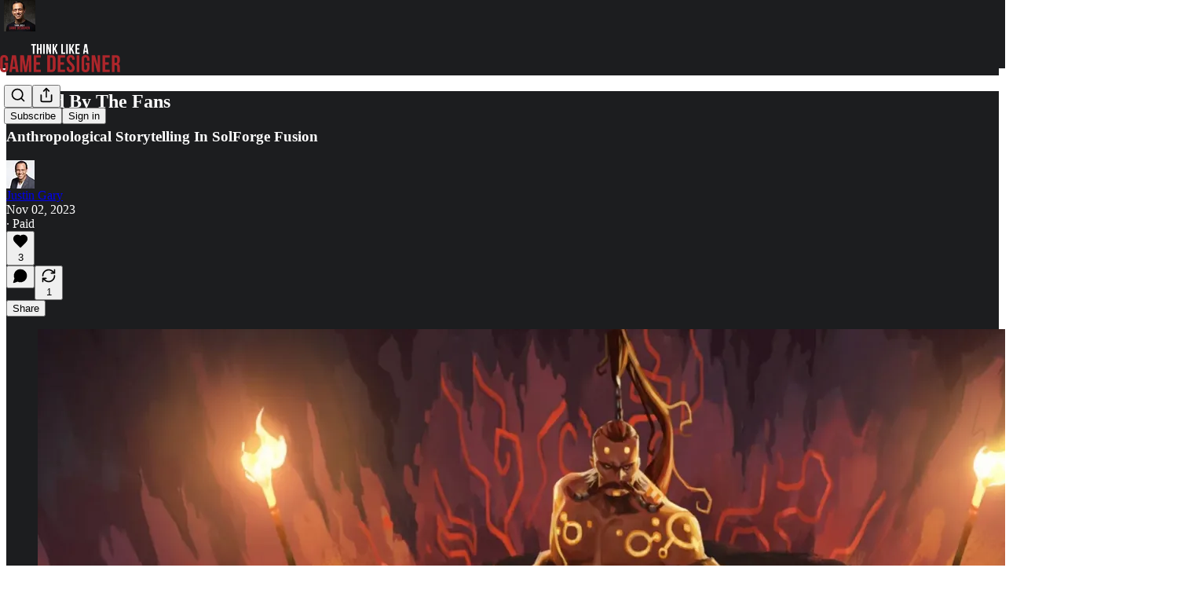

--- FILE ---
content_type: application/javascript; charset=UTF-8
request_url: https://justingarydesign.substack.com/cdn-cgi/challenge-platform/h/g/scripts/jsd/fc21b7e0d793/main.js?
body_size: 4876
content:
window._cf_chl_opt={oPNF3:'g'};~function(C6,J,h,z,O,R,G,l,V){C6=j,function(K,o,CL,C5,A,v){for(CL={K:347,o:440,A:400,v:349,k:379,d:431,X:383,i:468,B:457,P:407,T:358,m:402,x:362},C5=j,A=K();!![];)try{if(v=parseInt(C5(CL.K))/1*(parseInt(C5(CL.o))/2)+parseInt(C5(CL.A))/3*(parseInt(C5(CL.v))/4)+-parseInt(C5(CL.k))/5+parseInt(C5(CL.d))/6*(-parseInt(C5(CL.X))/7)+parseInt(C5(CL.i))/8*(parseInt(C5(CL.B))/9)+parseInt(C5(CL.P))/10*(parseInt(C5(CL.T))/11)+-parseInt(C5(CL.m))/12*(parseInt(C5(CL.x))/13),o===v)break;else A.push(A.shift())}catch(k){A.push(A.shift())}}(C,749126),J=this||self,h=J[C6(353)],z=function(Ci,CX,Cd,Cv,Cc,C7,o,A,k){return Ci={K:453,o:469},CX={K:388,o:388,A:388,v:436,k:388,d:388,X:371,i:388,B:377,P:436,T:388},Cd={K:454},Cv={K:454,o:377,A:397,v:455,k:438,d:397,X:455,i:438,B:395,P:436,T:395,m:436,x:395,S:436,b:388,Q:436,a:388,M:397,Y:455,N:438,f:395,y:436,n:395,C0:436,C1:388,C2:371},Cc={K:393,o:377},C7=C6,o=String[C7(Ci.K)],A={'h':function(d){return d==null?'':A.g(d,6,function(X,C8){return C8=j,C8(Cc.K)[C8(Cc.o)](X)})},'g':function(X,i,B,C9,P,T,x,S,Q,M,Y,N,y,C0,C1,C2,C3,C4){if(C9=C7,null==X)return'';for(T={},x={},S='',Q=2,M=3,Y=2,N=[],y=0,C0=0,C1=0;C1<X[C9(Cv.K)];C1+=1)if(C2=X[C9(Cv.o)](C1),Object[C9(Cv.A)][C9(Cv.v)][C9(Cv.k)](T,C2)||(T[C2]=M++,x[C2]=!0),C3=S+C2,Object[C9(Cv.d)][C9(Cv.X)][C9(Cv.i)](T,C3))S=C3;else{if(Object[C9(Cv.A)][C9(Cv.X)][C9(Cv.k)](x,S)){if(256>S[C9(Cv.B)](0)){for(P=0;P<Y;y<<=1,C0==i-1?(C0=0,N[C9(Cv.P)](B(y)),y=0):C0++,P++);for(C4=S[C9(Cv.T)](0),P=0;8>P;y=1.23&C4|y<<1.59,i-1==C0?(C0=0,N[C9(Cv.P)](B(y)),y=0):C0++,C4>>=1,P++);}else{for(C4=1,P=0;P<Y;y=C4|y<<1.57,C0==i-1?(C0=0,N[C9(Cv.m)](B(y)),y=0):C0++,C4=0,P++);for(C4=S[C9(Cv.x)](0),P=0;16>P;y=C4&1|y<<1.31,i-1==C0?(C0=0,N[C9(Cv.S)](B(y)),y=0):C0++,C4>>=1,P++);}Q--,0==Q&&(Q=Math[C9(Cv.b)](2,Y),Y++),delete x[S]}else for(C4=T[S],P=0;P<Y;y=1&C4|y<<1,i-1==C0?(C0=0,N[C9(Cv.Q)](B(y)),y=0):C0++,C4>>=1,P++);S=(Q--,0==Q&&(Q=Math[C9(Cv.a)](2,Y),Y++),T[C3]=M++,String(C2))}if(S!==''){if(Object[C9(Cv.M)][C9(Cv.Y)][C9(Cv.N)](x,S)){if(256>S[C9(Cv.T)](0)){for(P=0;P<Y;y<<=1,C0==i-1?(C0=0,N[C9(Cv.m)](B(y)),y=0):C0++,P++);for(C4=S[C9(Cv.f)](0),P=0;8>P;y=y<<1.01|1&C4,C0==i-1?(C0=0,N[C9(Cv.Q)](B(y)),y=0):C0++,C4>>=1,P++);}else{for(C4=1,P=0;P<Y;y=C4|y<<1,i-1==C0?(C0=0,N[C9(Cv.y)](B(y)),y=0):C0++,C4=0,P++);for(C4=S[C9(Cv.n)](0),P=0;16>P;y=1.16&C4|y<<1,C0==i-1?(C0=0,N[C9(Cv.C0)](B(y)),y=0):C0++,C4>>=1,P++);}Q--,0==Q&&(Q=Math[C9(Cv.C1)](2,Y),Y++),delete x[S]}else for(C4=T[S],P=0;P<Y;y=1.08&C4|y<<1,i-1==C0?(C0=0,N[C9(Cv.C0)](B(y)),y=0):C0++,C4>>=1,P++);Q--,0==Q&&Y++}for(C4=2,P=0;P<Y;y=C4&1.13|y<<1.68,C0==i-1?(C0=0,N[C9(Cv.m)](B(y)),y=0):C0++,C4>>=1,P++);for(;;)if(y<<=1,C0==i-1){N[C9(Cv.y)](B(y));break}else C0++;return N[C9(Cv.C2)]('')},'j':function(d,Ck,CC){return Ck={K:395},CC=C7,d==null?'':''==d?null:A.i(d[CC(Cd.K)],32768,function(X,Cj){return Cj=CC,d[Cj(Ck.K)](X)})},'i':function(X,i,B,CK,P,T,x,S,Q,M,Y,N,y,C0,C1,C2,C4,C3){for(CK=C7,P=[],T=4,x=4,S=3,Q=[],N=B(0),y=i,C0=1,M=0;3>M;P[M]=M,M+=1);for(C1=0,C2=Math[CK(CX.K)](2,2),Y=1;C2!=Y;C3=y&N,y>>=1,y==0&&(y=i,N=B(C0++)),C1|=(0<C3?1:0)*Y,Y<<=1);switch(C1){case 0:for(C1=0,C2=Math[CK(CX.o)](2,8),Y=1;Y!=C2;C3=y&N,y>>=1,y==0&&(y=i,N=B(C0++)),C1|=(0<C3?1:0)*Y,Y<<=1);C4=o(C1);break;case 1:for(C1=0,C2=Math[CK(CX.A)](2,16),Y=1;Y!=C2;C3=y&N,y>>=1,0==y&&(y=i,N=B(C0++)),C1|=(0<C3?1:0)*Y,Y<<=1);C4=o(C1);break;case 2:return''}for(M=P[3]=C4,Q[CK(CX.v)](C4);;){if(C0>X)return'';for(C1=0,C2=Math[CK(CX.K)](2,S),Y=1;C2!=Y;C3=y&N,y>>=1,0==y&&(y=i,N=B(C0++)),C1|=(0<C3?1:0)*Y,Y<<=1);switch(C4=C1){case 0:for(C1=0,C2=Math[CK(CX.k)](2,8),Y=1;C2!=Y;C3=N&y,y>>=1,0==y&&(y=i,N=B(C0++)),C1|=Y*(0<C3?1:0),Y<<=1);P[x++]=o(C1),C4=x-1,T--;break;case 1:for(C1=0,C2=Math[CK(CX.d)](2,16),Y=1;C2!=Y;C3=N&y,y>>=1,y==0&&(y=i,N=B(C0++)),C1|=Y*(0<C3?1:0),Y<<=1);P[x++]=o(C1),C4=x-1,T--;break;case 2:return Q[CK(CX.X)]('')}if(0==T&&(T=Math[CK(CX.i)](2,S),S++),P[C4])C4=P[C4];else if(x===C4)C4=M+M[CK(CX.B)](0);else return null;Q[CK(CX.P)](C4),P[x++]=M+C4[CK(CX.B)](0),T--,M=C4,0==T&&(T=Math[CK(CX.T)](2,S),S++)}}},k={},k[C7(Ci.o)]=A.h,k}(),O=F(),R={},R[C6(461)]='o',R[C6(391)]='s',R[C6(354)]='u',R[C6(432)]='z',R[C6(458)]='n',R[C6(386)]='I',R[C6(439)]='b',G=R,J[C6(446)]=function(K,o,A,X,Ct,Cr,Cu,CU,B,P,T,x,S,Q){if(Ct={K:413,o:425,A:423,v:413,k:425,d:365,X:443,i:462,B:365,P:443,T:367,m:420,x:454,S:368,b:390},Cr={K:382,o:454,A:361},Cu={K:397,o:455,A:438,v:436},CU=C6,null===o||o===void 0)return X;for(B=D(o),K[CU(Ct.K)][CU(Ct.o)]&&(B=B[CU(Ct.A)](K[CU(Ct.v)][CU(Ct.k)](o))),B=K[CU(Ct.d)][CU(Ct.X)]&&K[CU(Ct.i)]?K[CU(Ct.B)][CU(Ct.P)](new K[(CU(Ct.i))](B)):function(M,CR,Y){for(CR=CU,M[CR(Cr.K)](),Y=0;Y<M[CR(Cr.o)];M[Y]===M[Y+1]?M[CR(Cr.A)](Y+1,1):Y+=1);return M}(B),P='nAsAaAb'.split('A'),P=P[CU(Ct.T)][CU(Ct.m)](P),T=0;T<B[CU(Ct.x)];x=B[T],S=I(K,o,x),P(S)?(Q='s'===S&&!K[CU(Ct.S)](o[x]),CU(Ct.b)===A+x?i(A+x,S):Q||i(A+x,o[x])):i(A+x,S),T++);return X;function i(M,Y,CO){CO=j,Object[CO(Cu.K)][CO(Cu.o)][CO(Cu.A)](X,Y)||(X[Y]=[]),X[Y][CO(Cu.v)](M)}},l=C6(381)[C6(360)](';'),V=l[C6(367)][C6(420)](l),J[C6(375)]=function(K,o,Cy,CG,A,v,k,X){for(Cy={K:456,o:454,A:454,v:427,k:436,d:384},CG=C6,A=Object[CG(Cy.K)](o),v=0;v<A[CG(Cy.o)];v++)if(k=A[v],'f'===k&&(k='N'),K[k]){for(X=0;X<o[A[v]][CG(Cy.A)];-1===K[k][CG(Cy.v)](o[A[v]][X])&&(V(o[A[v]][X])||K[k][CG(Cy.k)]('o.'+o[A[v]][X])),X++);}else K[k]=o[A[v]][CG(Cy.d)](function(i){return'o.'+i})},c();function s(K,CB,Co){return CB={K:366},Co=C6,Math[Co(CB.K)]()<K}function H(K,o,Cw,CS,Cx,Cm,CJ,A,v,k){Cw={K:424,o:437,A:414,v:405,k:444,d:470,X:412,i:414,B:403,P:410,T:408,m:351,x:433,S:448,b:394,Q:389,a:467,M:389,Y:467,N:408,f:419,y:469,n:373},CS={K:447},Cx={K:441,o:355,A:406,v:441},Cm={K:351},CJ=C6,A=J[CJ(Cw.K)],console[CJ(Cw.o)](J[CJ(Cw.A)]),v=new J[(CJ(Cw.v))](),v[CJ(Cw.k)](CJ(Cw.d),CJ(Cw.X)+J[CJ(Cw.i)][CJ(Cw.B)]+CJ(Cw.P)+A.r),A[CJ(Cw.T)]&&(v[CJ(Cw.m)]=5e3,v[CJ(Cw.x)]=function(Cp){Cp=CJ,o(Cp(Cm.K))}),v[CJ(Cw.S)]=function(Ch){Ch=CJ,v[Ch(Cx.K)]>=200&&v[Ch(Cx.K)]<300?o(Ch(Cx.o)):o(Ch(Cx.A)+v[Ch(Cx.v)])},v[CJ(Cw.b)]=function(Cz){Cz=CJ,o(Cz(CS.K))},k={'t':Z(),'lhr':h[CJ(Cw.Q)]&&h[CJ(Cw.Q)][CJ(Cw.a)]?h[CJ(Cw.M)][CJ(Cw.Y)]:'','api':A[CJ(Cw.N)]?!![]:![],'payload':K},v[CJ(Cw.f)](z[CJ(Cw.y)](JSON[CJ(Cw.n)](k)))}function W(CT,CE,K,o,A){return CT={K:449,o:452},CE=C6,K=3600,o=Z(),A=Math[CE(CT.K)](Date[CE(CT.o)]()/1e3),A-o>K?![]:!![]}function F(Cb,Cs){return Cb={K:364,o:364},Cs=C6,crypto&&crypto[Cs(Cb.K)]?crypto[Cs(Cb.o)]():''}function g(K,o,Cq,CW){return Cq={K:372,o:397,A:450,v:438,k:427,d:411},CW=C6,o instanceof K[CW(Cq.K)]&&0<K[CW(Cq.K)][CW(Cq.o)][CW(Cq.A)][CW(Cq.v)](o)[CW(Cq.k)](CW(Cq.d))}function j(K,o,A,E){return K=K-347,A=C(),E=A[K],E}function e(A,v,j5,CV,k,d){if(j5={K:408,o:355,A:434,v:445,k:421,d:352,X:355,i:435,B:370,P:434,T:421,m:465,x:376,S:435,b:370},CV=C6,!A[CV(j5.K)])return;v===CV(j5.o)?(k={},k[CV(j5.A)]=CV(j5.v),k[CV(j5.k)]=A.r,k[CV(j5.d)]=CV(j5.X),J[CV(j5.i)][CV(j5.B)](k,'*')):(d={},d[CV(j5.P)]=CV(j5.v),d[CV(j5.T)]=A.r,d[CV(j5.d)]=CV(j5.m),d[CV(j5.x)]=v,J[CV(j5.S)][CV(j5.b)](d,'*'))}function D(K,CN,CF,o){for(CN={K:423,o:456,A:459},CF=C6,o=[];null!==K;o=o[CF(CN.K)](Object[CF(CN.o)](K)),K=Object[CF(CN.A)](K));return o}function c(j4,j3,j1,CI,K,o,A,v,k){if(j4={K:424,o:408,A:463,v:430,k:348,d:404,X:359,i:359},j3={K:463,o:430,A:359},j1={K:428},CI=C6,K=J[CI(j4.K)],!K)return;if(!W())return;(o=![],A=K[CI(j4.o)]===!![],v=function(CD,d){if(CD=CI,!o){if(o=!![],!W())return;d=L(),H(d.r,function(X){e(K,X)}),d.e&&U(CD(j1.K),d.e)}},h[CI(j4.A)]!==CI(j4.v))?v():J[CI(j4.k)]?h[CI(j4.k)](CI(j4.d),v):(k=h[CI(j4.X)]||function(){},h[CI(j4.i)]=function(Cl){Cl=CI,k(),h[Cl(j3.K)]!==Cl(j3.o)&&(h[Cl(j3.A)]=k,v())})}function L(Cn,Cg,A,v,k,d,X){Cg=(Cn={K:464,o:429,A:460,v:451,k:442,d:387,X:374,i:422,B:416,P:392,T:401,m:387,x:409},C6);try{return A=h[Cg(Cn.K)](Cg(Cn.o)),A[Cg(Cn.A)]=Cg(Cn.v),A[Cg(Cn.k)]='-1',h[Cg(Cn.d)][Cg(Cn.X)](A),v=A[Cg(Cn.i)],k={},k=Ntxi4(v,v,'',k),k=Ntxi4(v,v[Cg(Cn.B)]||v[Cg(Cn.P)],'n.',k),k=Ntxi4(v,A[Cg(Cn.T)],'d.',k),h[Cg(Cn.m)][Cg(Cn.x)](A),d={},d.r=k,d.e=null,d}catch(i){return X={},X.r={},X.e=i,X}}function U(v,k,Ca,CZ,d,X,i,B,P,T,m,x){if(Ca={K:417,o:418,A:424,v:412,k:414,d:403,X:426,i:350,B:405,P:444,T:470,m:351,x:433,S:378,b:414,Q:378,a:466,M:414,Y:466,N:356,f:414,y:356,n:399,C0:414,C1:369,C2:385,C3:380,C4:363,Cq:434,CM:396,CY:419,CN:469},CZ=C6,!s(0))return![];X=(d={},d[CZ(Ca.K)]=v,d[CZ(Ca.o)]=k,d);try{i=J[CZ(Ca.A)],B=CZ(Ca.v)+J[CZ(Ca.k)][CZ(Ca.d)]+CZ(Ca.X)+i.r+CZ(Ca.i),P=new J[(CZ(Ca.B))](),P[CZ(Ca.P)](CZ(Ca.T),B),P[CZ(Ca.m)]=2500,P[CZ(Ca.x)]=function(){},T={},T[CZ(Ca.S)]=J[CZ(Ca.b)][CZ(Ca.Q)],T[CZ(Ca.a)]=J[CZ(Ca.M)][CZ(Ca.Y)],T[CZ(Ca.N)]=J[CZ(Ca.f)][CZ(Ca.y)],T[CZ(Ca.n)]=J[CZ(Ca.C0)][CZ(Ca.C1)],T[CZ(Ca.C2)]=O,m=T,x={},x[CZ(Ca.C3)]=X,x[CZ(Ca.C4)]=m,x[CZ(Ca.Cq)]=CZ(Ca.CM),P[CZ(Ca.CY)](z[CZ(Ca.CN)](x))}catch(S){}}function I(K,o,A,CY,CH,k,X){CH=(CY={K:461,o:398,A:415,v:415,k:365,d:357,X:365,i:398},C6);try{k=o[A]}catch(i){return'i'}if(null==k)return void 0===k?'u':'x';if(CH(CY.K)==typeof k)try{if(CH(CY.o)==typeof k[CH(CY.A)])return k[CH(CY.v)](function(){}),'p'}catch(B){}return K[CH(CY.k)][CH(CY.d)](k)?'a':k===K[CH(CY.X)]?'C':!0===k?'T':k===!1?'F':(X=typeof k,CH(CY.i)==X?g(K,k)?'N':'f':G[X]||'?')}function Z(CP,CA,K){return CP={K:424,o:449},CA=C6,K=J[CA(CP.K)],Math[CA(CP.o)](+atob(K.t))}function C(j6){return j6='api,removeChild,/jsd/oneshot/fc21b7e0d793/0.6202660114487206:1768090254:mdGJk7WMTB6dV3tJcUOaysthdbiHqi7B9Ig9sg3t5IQ/,[native code],/cdn-cgi/challenge-platform/h/,Object,_cf_chl_opt,catch,clientInformation,jCNy9,GsWUx0,send,bind,sid,contentWindow,concat,__CF$cv$params,getOwnPropertyNames,/b/ov1/0.6202660114487206:1768090254:mdGJk7WMTB6dV3tJcUOaysthdbiHqi7B9Ig9sg3t5IQ/,indexOf,error on cf_chl_props,iframe,loading,36Ggsyfj,symbol,ontimeout,source,parent,push,log,call,boolean,2AYPraL,status,tabIndex,from,open,cloudflare-invisible,Ntxi4,xhr-error,onload,floor,toString,display: none,now,fromCharCode,length,hasOwnProperty,keys,1419867bnFbcj,number,getPrototypeOf,style,object,Set,readyState,createElement,error,syUs3,href,8LGcUqX,UMvgVULxWN,POST,257612vuHRvH,addEventListener,4036UbxPMC,/invisible/jsd,timeout,event,document,undefined,success,HnhLR9,isArray,11tXEDls,onreadystatechange,split,splice,13lTXHaE,chctx,randomUUID,Array,random,includes,isNaN,riYFq1,postMessage,join,Function,stringify,appendChild,oxFY5,detail,charAt,KljLg4,3188985ufynYU,errorInfoObject,_cf_chl_opt;NaZoI3;Bshk0;IzgW1;qzjKa3;GBApq0;giyU9;KutOj0;QgiX4;Khftj4;Lfpaq4;zBhRN3;JSmY9;Ntxi4;oxFY5;TDAZ2;ldLC0,sort,976262psOwdM,map,ntYsJ1,bigint,body,pow,location,d.cookie,string,navigator,5bneD4ovTXNGk9g078cdsjtyM1zfVIw2lHpUQPFEK$+qSBZ6mrxAWLi3Ra-YhJuCO,onerror,charCodeAt,jsd,prototype,function,UHTeq3,3396aNGLiF,contentDocument,4936908nDvBtG,oPNF3,DOMContentLoaded,XMLHttpRequest,http-code:,10775650xLoQYL'.split(','),C=function(){return j6},C()}}()